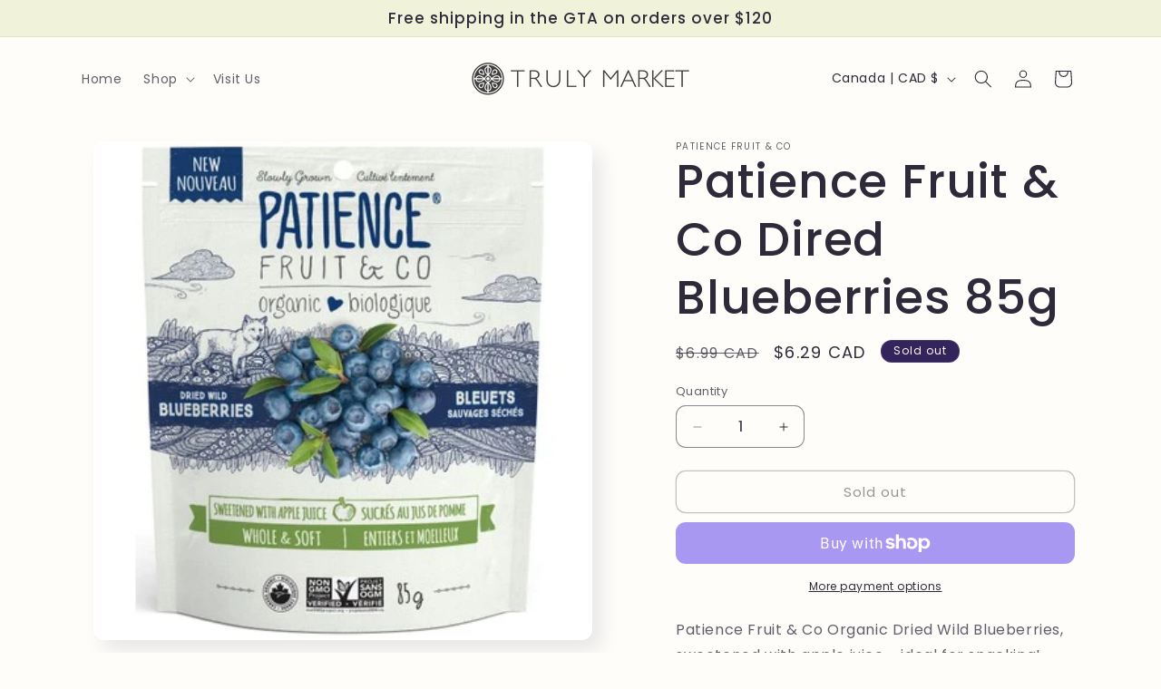

--- FILE ---
content_type: text/css
request_url: https://trulymarket.ca/cdn/shop/t/9/assets/custom-styles.css?v=134179547779715323881750030271
body_size: 143
content:
.custom-banner-image-wrapper{position:relative;height:550px;background-size:cover;background-repeat:no-repeat;background-position:center right;display:flex;justify-content:center;align-items:center}.custom-banner-image-wrapper:before{content:"";position:absolute;top:0;left:0;width:100%;height:100%;background-color:#0000;z-index:1;transition:background-color .3s ease}.slide{position:relative;height:550px;background-size:cover;background-repeat:no-repeat;background-position:center right;display:flex;justify-content:center;align-items:center;max-width:80%}.overlay-content{position:relative;z-index:2;text-align:left;color:#fff;padding:0 20px}.custom-banner-content{color:#fff;position:relative;z-index:2;max-width:80%;text-align:left}@media (max-width: 768px){.slide{height:400px;background-size:cover;background-position:center right}}.custom-banner-title{color:#fff;font-size:4rem;margin-bottom:15px;font-weight:400;max-width:100%;line-height:1.2}.custom-banner-subtitle{color:#fff;font-size:2rem;margin-bottom:20px;max-width:100%;line-height:1.4}.custom-banner-title-02{color:#000;font-size:4rem;margin-bottom:15px;font-weight:400;max-width:100%;line-height:1.2}.custom-banner-subtitle-02{color:#000;font-size:2rem;margin-bottom:20px;max-width:100%;line-height:1.4}.custom-banner-button{display:inline-block;padding:15px 25px;font-size:1.5rem;font-weight:700;text-transform:uppercase;text-decoration:none;color:#fff;border:2px solid white;background-color:transparent;border-radius:5px;transition:all .3s ease}.custom-banner-button-02{display:inline-block;padding:15px 25px;font-size:1.5rem;font-weight:700;text-transform:uppercase;text-decoration:none;color:#000;border:2px solid black;border-radius:5px;transition:all .3s ease}.custom-banner-button:hover{background-color:#fff;color:#000;cursor:pointer}.custom-banner-button-02:hover{background-color:#000;color:#fff;cursor:pointer}.custom-footer{width:100%;background-color:#fefdfa;color:#333;padding:20px 0;font-family:Arial,sans-serif}.custom-footer-container{display:flex;flex-wrap:wrap;justify-content:space-between;align-items:flex-start;max-width:1200px;margin:0 auto;padding:20px 0;border-top:1px solid #ddd}.footer-column{flex:1;text-align:center;margin-bottom:20px}@media (max-width: 768px){.custom-footer-container{flex-direction:column;align-items:center}.footer-column{width:100%;text-align:center}}.footer-logo img{max-width:150px;height:auto;display:block;margin:0 auto}.footer-text{font-size:.9rem;color:#333;text-align:center;margin-top:10px}.footer-link{color:#333;text-decoration:none;font-size:1.2rem;font-weight:700;transition:color .3s ease}.footer-link:hover{color:#555}.footer-social a{display:inline-block;margin:0 10px;text-decoration:none}.footer-social .social-icon{width:32px;height:32px;display:block;transition:transform .3s ease}.footer-social .social-icon:hover{transform:scale(1.1)}.custom-choose{margin:0 auto;max-width:1200px;padding:20px;text-align:center;background-color:#fefdfa}.choose-title{font-size:2rem;margin-bottom:20px}.desktop-view{display:flex;flex-direction:column}.desktop-view .choose-title{font-size:3.2rem;margin-bottom:20px}.desktop-view .choose-row{display:flex;justify-content:space-between;margin-bottom:20px}.desktop-view .choose-column{flex:1;text-align:center;padding:0 10px}.desktop-view .choose-image{max-width:100%;height:auto;margin-top:40px;margin-bottom:0}.desktop-view .choose-subtitle{font-size:2.2rem;margin-bottom:5px}.desktop-view .choose-content{font-size:1.6rem;line-height:1.4;margin-bottom:20px}.mobile-view{display:none}@media (max-width: 768px){.desktop-view{display:none}.mobile-view{display:flex;flex-direction:column;align-items:center}.mobile-view .choose-title{font-size:3rem;margin-bottom:20px}.mobile-view .choose-column{width:100%;margin-bottom:20px;text-align:top}.mobile-view .choose-image{margin-bottom:10px;max-width:100%;height:auto}.mobile-view .choose-subtitle{font-size:2rem;margin-bottom:10px}.mobile-view .choose-content{font-size:1.6rem;margin-bottom:20px;line-height:1.6}}
/*# sourceMappingURL=/cdn/shop/t/9/assets/custom-styles.css.map?v=134179547779715323881750030271 */


--- FILE ---
content_type: text/javascript
request_url: https://trulymarket.ca/cdn/shop/t/9/assets/custom-slider.js?v=73805441256375917691736965525
body_size: -619
content:
document.addEventListener("DOMContentLoaded",function(){const slider=document.querySelector(".custom-home-slider"),totalSlides=document.querySelectorAll(".custom-home-banner").length;let currentSlide=0;function showNextSlide(){currentSlide=(currentSlide+1)%totalSlides,slider.style.transform=`translateX(-${currentSlide*100}%)`}setInterval(showNextSlide,4e3)});
//# sourceMappingURL=/cdn/shop/t/9/assets/custom-slider.js.map?v=73805441256375917691736965525
